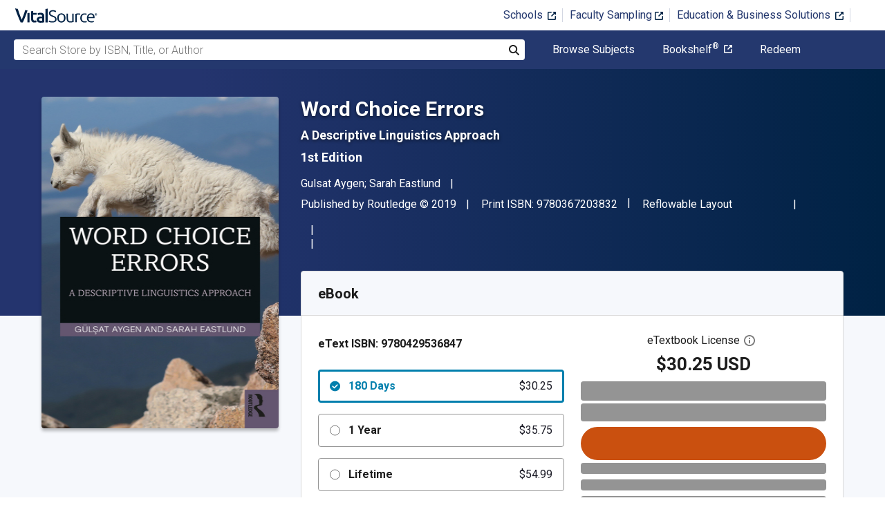

--- FILE ---
content_type: text/css
request_url: https://www.vitalsource.com/packs/css/client-bundle-0ab50594.css
body_size: 4601
content:
/* This code is subject to LICENSE in root of this repository */

/* Used to detect in JavaScript if apps have loaded styles or not. */
:root {
	--reach-dialog: 1;
}

[data-reach-dialog-overlay] {
	background: hsla(0, 0%, 0%, 0.33);
	position: fixed;
	top: 0;
	right: 0;
	bottom: 0;
	left: 0;
	overflow: auto;
}

[data-reach-dialog-content] {
	width: 50vw;
	margin: 10vh auto;
	background: white;
	padding: 2rem;
	outline: none;
}

.refund-info-section{padding:16px;background-color:#f6f6f6;border-radius:4px}[dir=rtl] .refund-info-section{margin:8px -16px 8px 0}.cover-image{width:80px}#footnotes-ref{font-size:var(--vst-size-2);vertical-align:super}.foot-notes{font-size:var(--vst-size-2);font-style:italic}.foot-notes ul{list-style:none;padding:0}.inline-footnote>p{display:inline}.asset-metadata-section{padding:0;margin:16px}.metadata-wrapper{margin-bottom:24px}.inline-footnote a{text-decoration:underline}
.modal-open{overflow:hidden}.modal-open .modal{overflow-x:hidden;overflow-y:auto}.modal{position:fixed;top:0;left:0;z-index:1050;display:none;width:100%;height:100%;overflow:hidden;outline:0}.modal-dialog{position:relative;width:auto;margin:.5rem;pointer-events:none}.modal.fade .modal-dialog{transition:transform .3s ease-out;transform:translate(0, -50px)}@media(prefers-reduced-motion: reduce){.modal.fade .modal-dialog{transition:none}}.modal.show .modal-dialog{transform:none}.modal.modal-static .modal-dialog{transform:scale(1.02)}.modal-dialog-scrollable{display:flex;max-height:calc(100% - 1rem)}.modal-dialog-scrollable .modal-content{max-height:calc(100vh - 1rem);overflow:hidden}.modal-dialog-scrollable .modal-header,.modal-dialog-scrollable .modal-footer{flex-shrink:0}.modal-dialog-scrollable .modal-body{overflow-y:auto}.modal-dialog-centered{display:flex;align-items:center;min-height:calc(100% - 1rem)}.modal-dialog-centered::before{display:block;height:calc(100vh - 1rem);height:min-content;content:""}.modal-dialog-centered.modal-dialog-scrollable{flex-direction:column;justify-content:center;height:100%}.modal-dialog-centered.modal-dialog-scrollable .modal-content{max-height:none}.modal-dialog-centered.modal-dialog-scrollable::before{content:none}.modal-content{position:relative;display:flex;flex-direction:column;width:100%;pointer-events:auto;background-color:#fff;background-clip:padding-box;border:1px solid rgba(0,0,0,.2);border-radius:.3rem;outline:0}.modal-backdrop{position:fixed;top:0;left:0;z-index:1040;width:100vw;height:100vh;background-color:#000}.modal-backdrop.fade{opacity:0}.modal-backdrop.show{opacity:.5}.modal-header{display:flex;align-items:flex-start;justify-content:space-between;padding:1rem 1rem;border-bottom:1px solid #dee2e6;border-top-left-radius:calc(0.3rem - 1px);border-top-right-radius:calc(0.3rem - 1px)}.modal-header .close{padding:1rem 1rem;margin:-1rem -1rem -1rem auto}.modal-title{margin-bottom:0;line-height:1.5}.modal-body{position:relative;flex:1 1 auto;padding:1rem}.modal-footer{display:flex;flex-wrap:wrap;align-items:center;justify-content:flex-end;padding:.75rem;border-top:1px solid #dee2e6;border-bottom-right-radius:calc(0.3rem - 1px);border-bottom-left-radius:calc(0.3rem - 1px)}.modal-footer>*{margin:.25rem}.modal-scrollbar-measure{position:absolute;top:-9999px;width:50px;height:50px;overflow:scroll}@media(min-width: 576px){.modal-dialog{max-width:500px;margin:1.75rem auto}.modal-dialog-scrollable{max-height:calc(100% - 3.5rem)}.modal-dialog-scrollable .modal-content{max-height:calc(100vh - 3.5rem)}.modal-dialog-centered{min-height:calc(100% - 3.5rem)}.modal-dialog-centered::before{height:calc(100vh - 3.5rem);height:min-content}.modal-sm{max-width:300px}}@media(min-width: 992px){.modal-lg,.modal-xl{max-width:800px}}@media(min-width: 1200px){.modal-xl{max-width:1140px}}.modal-dialog{margin-top:5rem}.modal-content{border:1px solid rgba(0,0,0,.2);border-radius:6px;box-shadow:0 3px 9px rgba(0,0,0,.5)}.modal-body{padding:15px}.modal-footer{border:0}.vs-modal h3{font-weight:bold;margin-bottom:12px}.vs-modal h3,.vs-modal p{color:#000;line-height:1.4}.vs-modal__icon{background:#f2f4f9;border-radius:50%;margin-left:auto;margin-right:auto;max-height:70px;max-width:70px;padding:10px}.vs-modal img{max-width:40px;width:100%}.vs-modal__paragraph--small{font-size:var(--vst-size-3);line-height:1.2}.vs-modal__paragraph--medium{margin-bottom:12px}:root{--reach-dialog: 1}[data-reach-dialog-overlay]{background-color:rgba(0,0,0,.5);bottom:0;left:0;overflow:auto;position:fixed;right:0;top:0;z-index:9999}[data-reach-dialog-content].vst-dialog-component{background:#fff;border-radius:4px;box-shadow:0 4px 15px 0 rgba(0,0,0,.2);margin:10vh auto;outline:none;position:relative;width:560px}@media only screen and (max-width: 768px){[data-reach-dialog-content].vst-dialog-component{width:344px}}[data-reach-dialog-content]{padding:0}[data-reach-dialog-content] .dialog-body{padding:24px}[data-reach-dialog-content] .close-button{background:none;border:0;color:#000;font-size:var(--vst-size-5);font-weight:700;padding:0 7px;margin:0 7px;position:absolute;right:1px;text-shadow:0 1px 0 #fff;top:10px}[dir=rtl] [data-reach-dialog-content] .close-button{left:0;right:auto}[data-reach-dialog-content] .close-button:focus{border-radius:4px;box-shadow:0 0 0 2px #425ba1;outline:none}[data-reach-dialog-content] .close-button__white:focus{box-shadow:0 0 0 2px #fff}.dialog-header{padding:24px 15px 0 24px;display:flex;justify-content:space-between}.dialog-header h2{color:#1c1c1c;font-size:var(--vst-size-20);font-weight:700;line-height:150%;padding:0;margin-inline-end:24px;margin-bottom:0}.dialog-header.theme__cheddar{background-color:#ca500f}.dialog-header.theme__cheddar h2{color:#fff}.dialog-header.theme__cheddar button{color:#fff;opacity:1;text-shadow:none}.dialog-header.theme__ocean{background-color:#007fad}.dialog-header.theme__ocean h2{color:#fff}.dialog-header.theme__ocean button{color:#fff;opacity:1;text-shadow:none}
.external-icon{transform:translate(6px, -2px)}[dir=rtl] .external-icon{transform:translate(-6px, -2px)}
.clipboard-header{display:block}.clipboard-header label{font-weight:700;margin-right:4px}.clipboard-header img{cursor:pointer}.clipboard__input{background-color:#fff !important;border:1px solid #949494;height:40px}[dir=rtl] .clipboard__input{border-start-start-radius:4px !important;border-end-start-radius:4px !important;border-start-end-radius:0 !important;border-end-end-radius:0 !important}
.new_tooltip{height:fit-content}.new_tooltip .button-text{text-decoration:underline;height:auto}.new_tooltip.trigger{background:0,0;border:0;max-width:300px}.new_tooltip__popper{border-radius:4px;box-shadow:0 2px 8px rgba(0,0,0,.2);font-size:var(--vst-size-2);max-width:320px;min-width:190px;padding:14px 20px;position:absolute;white-space:normal;z-index:9999}.new_tooltip__popper.dark{background-color:#1c1c1c;border:solid 1px #1c1c1c;color:#fff}.new_tooltip__popper.light{background-color:#fff;border:solid 1px #fff;color:#1c1c1c}#arrow,#arrow::before{background:inherit;height:16px;position:absolute;width:16px}#arrow{visibility:hidden}#arrow::before{content:"";transform:rotate(45deg);visibility:visible}[data-popper-placement^=top]>#arrow{bottom:-8px}[data-popper-placement^=bottom]>#arrow{top:-8px}[data-popper-placement^=left]>#arrow{right:-8px}[data-popper-placement^=right]>#arrow{left:-8px}
.product-cover__srp_image{width:100%;height:100%}.coach-me{font-size:var(--vst-size-2);display:inline-block;border:1px solid var(--vst-frost-4, #ced2d9);border-radius:2px;padding:4px 8px;margin-top:4px}.coach-me svg{margin-right:4px}[dir=rtl] .coach-me svg{margin-right:0;margin-left:4px}.asset-srp-metadata{line-height:21px !important;margin-right:32px}[dir=rtl] .asset-srp-metadata{margin-right:0;margin-left:32px}@media(max-width: 767.98px){.asset-srp-metadata{margin-right:0}[dir=rtl] .asset-srp-metadata{margin-left:0}}.asset-srp-metadata ul{margin:0}.view{max-width:280px}
.skeleton-loader{background-color:#949494 !important;background-image:linear-gradient(90deg, #949494, #757575, #949494) !important}
.asset-content-wrapper .access-textbook{font-weight:500;margin-bottom:32px;text-align:center}@media(max-width: 1199.98px){.asset-content-wrapper .access-textbook{margin-bottom:16px}}.asset-content-wrapper .access-textbook div{display:inline-block}.asset-content-wrapper .subscription-purchase{margin-left:8px}.asset-content-wrapper .no-sampling-badge img{margin-right:8px}.asset-content-wrapper .bulk-store-pdp-link{display:flex;justify-content:center;margin-top:16px}.asset-content-wrapper .bulk-store-pdp-link a{margin:0}.asset-content-wrapper .no-sampling-badge{display:flex;margin-top:16px}.asset-content-wrapper .no-sampling-badge p{margin:0;margin-left:8px}[dir=rtl] .asset-content-wrapper .no-sampling-badge p{margin-left:0;margin-right:8px}.asset-content-wrapper .pdp-sampling-badges{display:flex;padding:8px 0}.asset-content-wrapper .pdp-sampling-badges .pdp-sampling-badge{display:flex;margin-right:8px}.asset-content-wrapper .pdp-sampling-badges .pdp-sampling-badge p{margin:0;margin-left:8px}[dir=rtl] .asset-content-wrapper .pdp-sampling-badges .pdp-sampling-badge p{margin-left:0;margin-right:8px}.asset-content-wrapper .bulk-pricing-variant{display:flex}.asset-content-wrapper .bulk-pricing-variant span:last-of-type{margin-left:8px}[dir=rtl] .asset-content-wrapper .bulk-pricing-variant span:last-of-type{margin-left:0;margin-right:8px}.asset-content-wrapper .sampling-lead-in.emphasized{font-size:var(--vst-size-4);font-weight:700}.asset-content-wrapper .pdp-redesign-student-pricing-panel .bulk-purchase-options{display:block;margin:0;margin-top:16px}.asset-content-wrapper .product-overview__action_button{max-width:none}.asset-content-wrapper .product-overview__badge{margin-top:16px}.asset-content-wrapper .product-overview__badge span{color:#1b1b26;font-weight:400 !important}.asset-content-wrapper .variant-selector-container .quantity-label{display:flex;justify-self:center}.asset-content-wrapper .bulk-purchase-options::after{content:url(/packs/static/components/VariantSelectorContainer/caret-blue-677488734278978c1c08.svg);display:inline-block;transform:rotate(-90deg)}.asset-content-wrapper .asset-action-bulk-enabled{display:flex;flex-direction:column;position:relative;align-items:center}.asset-content-wrapper .asset-action-bulk-enabled .bulk-enabled-wrap{width:100%}.asset-content-wrapper .asset-action-bulk-enabled .quantity-options{padding-bottom:8px}.asset-content-wrapper .asset-purchased{display:flex;flex-direction:column;width:100%}.asset-content-wrapper .asset-purchased .watkins-read-bookshelf-image{margin:32px auto;width:140px}.asset-content-wrapper .asset-purchased p{margin:0}.asset-content-wrapper .asset-purchased .purchased-on{text-align:center}.asset-content-wrapper .asset-purchased .return-policy{align-items:center;display:flex;justify-content:center;margin-top:8px}.asset-content-wrapper .asset-purchased .return-policy .tooltip-trigger{display:block}.asset-content-wrapper .tooltip-trigger{background-image:url(/packs/static/components/VariantSelectorContainer/info-20a2fdb6c0808e49f1ce.svg);height:16px;margin:0;margin-left:8px;width:16px}[dir=rtl] .asset-content-wrapper .tooltip-trigger{margin-left:0;margin-right:8px}.asset-content-wrapper .panel-collapse .feature-tile-container{display:flex;flex-direction:column;justify-content:center}.asset-content-wrapper .panel-collapse .feature-tile-container .feature-tile{display:flex;flex-direction:column;width:100%}.asset-content-wrapper .panel-collapse .feature-tile-container .feature-tile p{text-align:center}.asset-content-wrapper .sales-rights-warning-modal-button{max-width:304px}.asset-content-wrapper .quantity-input{border:solid 1px #949494;border-radius:4px;height:40px;width:53px}.asset-content-wrapper .tab-title-wrap{position:relative}.asset-content-wrapper .tab-title-wrap span{left:-9999px;position:absolute;top:-100px}[dir=rtl] .asset-content-wrapper .tab-title-wrap span{left:auto;right:-9999px}#return-policy-modal a:link,#return-policy-modal a:visited,#return-policy-modal a:active{color:#5773bf;font-weight:700}#return-policy-modal .modal-header{border:0}#return-policy-modal .modal-header h2{font-size:var(--vst-size-5);margin:24px 0 0}#return-policy-modal .modal-dialog{max-width:748px}#return-policy-modal .modal-body{overflow:hidden;padding-top:0}#return-policy-modal .modal-body .list{padding:0;padding-left:16px}[dir=rtl] #return-policy-modal .modal-body .list{padding-left:0;padding-right:16px}#return-policy-modal .modal-body .list li{list-style-type:none;padding:0 16px;text-indent:-16px}#return-policy-modal .modal-body .list li::before{content:url(/packs/static/components/VariantSelectorContainer/black_square_icon-eb3ad3318fce2f9430e8.svg);padding-right:8px}[dir=rtl] #return-policy-modal .modal-body .list li::before{padding-left:8px;padding-right:0}#gift-modal .content{padding:16px 48px 32px}#gift-modal .link{display:flex;justify-content:center;margin-top:24px}.accessibility-section p{margin:0}.accessibility-section ul{padding-inline-start:20px}.tab-description{margin:0;padding:0}@media only screen and (min-width: 992px){.tab-description .limit-width{width:50%}.tab-description .limit-width:last-of-type{padding-left:32px}}.tab-description .read-more{margin:16px 0}.description-heading{font-weight:500}.product-details__read-more{margin:0 !important;padding-top:16px !important}.product-details__read-more a:link,.product-details__read-more a:visited,.product-details__read-more a:active{color:#ca500f !important}@media only screen and (min-width: 375px){.asset-content-wrapper .panel .feature-tile-container{flex-direction:row;flex-wrap:wrap;justify-content:flex-start}.asset-content-wrapper .panel .feature-tile-container .feature-tile{align-items:flex-start;margin-bottom:16px;max-width:50%;padding:16px}.asset-content-wrapper .panel .feature-tile-container .feature-tile p{text-align:left}[dir=rtl] .asset-content-wrapper .panel .feature-tile-container .feature-tile p{text-align:right}.asset-content-wrapper .accessibility-pill{margin-right:8px;min-width:150px;padding:0 8px;width:unset}[dir=rtl] .asset-content-wrapper .accessibility-pill{margin-left:8px;margin-right:0}}@media only screen and (min-width: 550px)and (max-width: 992px){.asset-content-wrapper .etextbook-features .feature-tile-container .feature-tile{margin:0 32px}}@media only screen and (min-width: 640px)and (max-width: 1023px){.asset-content-wrapper .accessibility-pill{margin-right:16px;min-width:180px;padding:8px 16px;width:auto}.asset-content-wrapper .vst-btn--orange-outline,.asset-content-wrapper .vst-btn--orange{margin-left:auto;margin-right:auto;max-width:304px}}@media only screen and (min-width: 1200px){.asset-content-wrapper .etextbook-features .feature-tile-container{padding:0 96px}.asset-content-wrapper .etextbook-features .feature-tile-container .feature-tile{margin:0}.asset-content-wrapper .accessibility-pill{margin-right:16px;min-width:180px;padding:8px 16px;width:auto}[dir=rtl] .asset-content-wrapper .accessibility-pill{margin-left:16px;margin-right:0}.asset-content-wrapper .first-row-wrap{display:flex}}.packages .packages__view-entire-collection a:link,.packages .packages__view-entire-collection a:visited,.packages .packages__view-entire-collection a:active{color:#b0430c;display:block;margin:0;text-align:center}.back-to-top{display:flex;justify-content:center}.back-to-top a{max-width:304px}
.pdp-quantity-input{align-items:center;display:flex;flex-direction:column;justify-content:center;margin-right:8px;width:53px}.pdp-quantity-input p{margin:0;text-align:center}.pdp-quantity-input input{border:solid 1px #dadada;border-radius:4px;height:40px;text-align:center;width:100%}#redirect-modal .modal-content{background:transparent;border:0;box-shadow:none}#redirect-modal .modal-body{background:transparent;color:#fff;text-align:center}#redirect-modal .modal-body img{animation:spin 1s infinite linear}@keyframes spin{100%{transform:rotate(360deg)}}.variant-selector__customer-satisfaction{font-size:var(--vst-size-1)}.variant-selector__customer-satisfaction img{max-width:21px}.variant-selector__customer-satisfaction span,.variant-selector__customer-satisfaction a{padding-left:5px}[dir=rtl] .variant-selector__customer-satisfaction span,[dir=rtl] .variant-selector__customer-satisfaction a{padding-left:0;padding-right:5px}.variant-selector__customer-satisfaction.customer-satisfaction--mobile .col-xs-12 span{display:inline-block}.variant-selector__customer-satisfaction.customer-satisfaction--mobile .col-xs-12 img{position:relative;top:-2px}.variant-selector__customer-satisfaction.customer-satisfaction--mobile .col-xs-12 .customer-satisfaction__shield{padding-left:15px}[dir=rtl] .variant-selector__customer-satisfaction.customer-satisfaction--mobile .col-xs-12 .customer-satisfaction__shield{padding-left:0;padding-right:15px}.quantity-options{flex-direction:column;padding-bottom:8px;padding-top:8px}.quantity-options__group{border-radius:20px;width:150px;height:40px;border:1px solid #949494}.quantity-options__group .quantity-options__button{outline:none;border:unset;padding:0;width:80%;height:38px;color:#1c1c1c;display:flex;align-items:center}.quantity-options__group .quantity-options__button--decrement{border-bottom-left-radius:50%;border-top-left-radius:50%;border-right:1px solid #ececec}.quantity-options__group .quantity-options__button--decrement:hover{background-color:#ececec}.quantity-options__group .quantity-options__button--decrement:focus{box-shadow:0 0 0 2px #425ba1}.quantity-options__group .quantity-options__button--increment{border-bottom-right-radius:50%;border-top-right-radius:50%;border-left:1px solid #ececec}.quantity-options__group .quantity-options__button--increment:hover{background-color:#ececec}.quantity-options__group .quantity-options__button--increment:focus{box-shadow:0 0 0 2px #425ba1}.quantity-options__group .quantity-options__button--decrement,.quantity-options__group .quantity-options__button--increment{background-color:#fff;cursor:pointer}.quantity-options__group .quantity-options__input{outline:none;border:unset;width:100%;text-align:center;margin:3px}.quantity-options__group .quantity-options__input:focus{border-radius:3px;box-shadow:0 0 0 2px #425ba1}.quantity-options input[type=number]{-moz-appearance:textfield}.quantity-options input[type=number]::-webkit-inner-spin-button,.quantity-options input[type=number]::-webkit-outer-spin-button{-webkit-appearance:none;margin:0}
#sales-rights-warning-modal .vst-btn--orange{color:#fff !important}
.express_checkout__content{display:flex;flex-direction:column}.express_checkout__content__wrap{display:flex}.express_checkout__content__wrap img{margin-right:16px;max-height:99px}.express_checkout__content__wrap__details{margin-bottom:32px}.express_checkout__content__wrap__details .duration-details-text{font-size:var(--vst-size-2)}.express_checkout__content__wrap__details p{line-height:var(--vst-size-4);margin-bottom:8px}.express_checkout__content__wrap__details p:nth-child(2),.express_checkout__content__wrap__details p:nth-child(3){font-size:var(--vst-size-2)}.express_checkout__order_summary{border:solid 1px #dadada;margin-bottom:24px;width:100%}.express_checkout__order_summary hr{border:1px dashed #ccc;margin:16px 16px 8px}.express_checkout__order_summary ul{list-style-type:none;padding:0}.express_checkout__order_summary ul li{display:flex;justify-content:space-between;padding:8px 16px}.express_checkout__order_summary ul li p{margin:0}.express_checkout__order_summary ul li p.order_summary_subtotal{font-size:var(--vst-size-4);font-weight:700}.express_checkout__order_summary ul li:first-of-type{border-bottom:solid 1px #dadada;margin-bottom:8px;padding:16px}.express_checkout__order_summary ul li:first-of-type p{font-size:var(--vst-size-4)}.express_checkout__saved_payment hr{margin:16px 0}.express_checkout__saved_payment p,.express_checkout__saved_payment a{margin:0}.express_checkout__saved_payment a:link,.express_checkout__saved_payment a:active,.express_checkout__saved_payment a:visited{color:#425ba1;font-weight:700;text-decoration:none}.express_checkout__saved_payment .page-level-message{align-items:center;margin-top:16px}.express_checkout__saved_payment .page-level-message p{font-size:var(--vst-size-2);margin:0}
.page-level-message{align-items:baseline;border-radius:4px;display:flex;margin-bottom:8px;padding:16px;width:100%}.page-level-message svg{font-size:var(--vst-size-4);position:relative;top:4px}.page-level-message p,.page-level-message svg{color:#1c1c1c}.page-level-message p{margin-bottom:0;padding-left:16px}.page-level-message img{position:relative;top:4px}.page-level-message.page_level_message_as_error{background-color:#ffe1e6}.page-level-message.page_level_message_as_success{background-color:#d1ead1}
#carbon-neutrality img{min-height:48px}#carbon-neutrality-modal p{margin:0}#carbon-neutrality-modal .planet-smart{background:url(/packs/static/components/CarbonNeutralityDialog/images/planet-smart-modal-e5b54dd0947f6485f410.svg);height:190px;margin-bottom:24px;width:250px}#carbon-neutrality-modal .block{display:flex;margin-bottom:16px}#carbon-neutrality-modal .icon{align-items:center;background-color:#fff;border:solid 3px #5773bf;border-radius:50%;display:flex;height:50px;justify-content:center;margin-right:16px;min-width:50px;width:50px}#carbon-neutrality-modal .icon-computer{background:url(/packs/static/components/CarbonNeutralityDialog/images/computer-mobile-5d076c92fdeddfa32ac3.svg);height:30px;width:38px}#carbon-neutrality-modal .icon-tree{background:url(/packs/static/components/CarbonNeutralityDialog/images/trees-mobile-e660c5aeb22093b3b55a.svg);height:36px;width:33px}#carbon-neutrality-modal .icon-car{background:url(/packs/static/components/CarbonNeutralityDialog/images/car-mobile-321b34461e0acb518eb2.svg);height:19px;width:42px}@media only screen and (max-width: 480px){#carbon-neutrality-modal{margin:0 auto;width:100%}}

/*# sourceMappingURL=client-bundle-0ab50594.css.map*/

--- FILE ---
content_type: image/svg+xml
request_url: https://www.vitalsource.com/assets/external-link-icon-blue-46df5c08db9c6b65b4e7e10f87bde59f168503af06a2d0b5ca730761f7fbd814.svg
body_size: 296
content:
<?xml version="1.0" encoding="UTF-8"?>
<svg width="12px" height="12px" viewBox="0 0 12 12" version="1.1" xmlns="http://www.w3.org/2000/svg" xmlns:xlink="http://www.w3.org/1999/xlink">
    <!-- Generator: Sketch 43.2 (39069) - http://www.bohemiancoding.com/sketch -->
    <title>external link</title>
    <desc>Link opens in a new tab</desc>
    <defs>
        <path d="M11.250075,7.5e-05 L8.250075,7.5e-05 C7.835325,7.5e-05 7.500075,0.335325 7.500075,0.750075 C7.500075,1.164825 7.835325,1.500075 8.250075,1.500075 L9.439575,1.500075 L5.469825,5.469825 C5.176575,5.763075 5.176575,6.237075 5.469825,6.530325 C5.616075,6.676575 5.808075,6.750075 6.000075,6.750075 C6.192075,6.750075 6.384075,6.676575 6.530325,6.530325 L10.500075,2.560575 L10.500075,3.750075 C10.500075,4.164825 10.835325,4.500075 11.250075,4.500075 C11.664825,4.500075 12.000075,4.164825 12.000075,3.750075 L12.000075,0.750075 C12.000075,0.335325 11.664825,7.5e-05 11.250075,7.5e-05" id="path-1"></path>
    </defs>
    <g id="external-link-icon-blue-Symbols" stroke="none" stroke-width="1" fill="none" fill-rule="evenodd">
        <g id="icon/clickout">
            <g id="nav-desktop-externallink">
                <path d="M11.250075,6.000075 C10.835325,6.000075 10.500075,6.335325 10.500075,6.750075 L10.500075,10.500075 L1.500075,10.500075 L1.500075,1.500075 L5.250075,1.500075 C5.664075,1.500075 6.000075,1.164075 6.000075,0.750075 C6.000075,0.335325 5.664075,7.5e-05 5.250075,7.5e-05 L1.500075,7.5e-05 C0.675075,7.5e-05 7.49999999e-05,0.675075 7.49999999e-05,1.500075 L7.49999999e-05,10.500075 C7.49999999e-05,11.325075 0.675075,12.000075 1.500075,12.000075 L10.500075,12.000075 C11.325075,12.000075 12.000075,11.325075 12.000075,10.500075 L12.000075,6.750075 C12.000075,6.335325 11.664075,6.000075 11.250075,6.000075" id="external-link-icon-blue-Fill-1" fill="#002244"></path>
                <mask id="mask-2" fill="white">
                    <use xlink:href="#path-1"></use>
                </mask>
                <use id="external-link-icon-blue-Fill-4" fill="#002244" xlink:href="#path-1"></use>
            </g>
        </g>
    </g>
</svg>


--- FILE ---
content_type: image/svg+xml
request_url: https://www.vitalsource.com/assets/vitalsource-logo-b9974b34828f52ba1b808dc99508acfc43c8482ae36f9077c3517d936c6c5bcb.svg
body_size: 2203
content:
<?xml version="1.0" encoding="utf-8"?>
<!-- Generator: Adobe Illustrator 28.2.0, SVG Export Plug-In . SVG Version: 6.00 Build 0)  -->
<svg version="1.1" id="Layer_1" xmlns="http://www.w3.org/2000/svg" xmlns:xlink="http://www.w3.org/1999/xlink" x="0px" y="0px"
	 viewBox="0 0 169.8 32.5" style="enable-background:new 0 0 169.8 32.5;" xml:space="preserve" width="118" height="21">
<style type="text/css">
	.st0{fill:#002244;}
</style>
<g>
	<rect x="26.8" y="11" class="st0" width="4.3" height="19.4"/>
	<path class="st0" d="M59.5,12.7c-0.6-0.7-1.4-1.2-2.4-1.6c-1-0.4-2.1-0.5-3.5-0.5c-1.2,0-2.3,0.1-3.3,0.3c-1,0.2-1.8,0.4-2.2,0.6
		l-0.4,0.2l0.5,3.8l0.6-0.3c0.4-0.1,0.9-0.3,1.7-0.4c0.8-0.1,1.7-0.2,2.7-0.2c0.8,0,1.4,0.1,1.8,0.3c0.5,0.2,0.8,0.5,1.1,0.8
		c0.3,0.3,0.4,0.8,0.5,1.2c0.1,0.5,0.2,1,0.2,1.5v0.3c-0.2,0-0.4-0.1-0.7-0.1c-0.3-0.1-0.7-0.1-1-0.1c-1.5-0.2-2.9,0-4.2,0.3
		c-1,0.2-1.9,0.6-2.6,1.1c-0.8,0.5-1.4,1.1-1.9,2c-0.5,0.8-0.7,1.8-0.7,2.9c0,1.1,0.2,2.1,0.6,2.9c0.4,0.8,0.9,1.5,1.7,2
		c0.7,0.5,1.5,0.9,2.4,1.1c0.9,0.2,1.9,0.3,3,0.3c0.7,0,1.5,0,2.2-0.1c0.7-0.1,1.4-0.1,2.1-0.2c0.6-0.1,1.2-0.1,1.7-0.2l1.6-0.3
		V18.1c0-1.1-0.1-2.1-0.4-3C60.6,14.2,60.1,13.3,59.5,12.7 M56.9,22.1v4.7c-0.3,0-0.6,0.1-1,0.1c-0.6,0-1.3,0.1-2,0.1
		c-1.2,0-2.1-0.2-2.8-0.6c-0.6-0.4-0.9-1-0.9-2c0-0.5,0.1-0.9,0.3-1.2c0.3-0.3,0.6-0.6,1-0.8c0.4-0.2,0.9-0.3,1.4-0.4
		c0.5-0.1,1-0.1,1.5-0.1c0.7,0,1.3,0,1.8,0.1C56.5,22,56.8,22.1,56.9,22.1"/>
	<path class="st0" d="M101.9,14.4c-0.7-0.8-1.6-1.5-2.7-1.9c-1-0.4-2.2-0.7-3.4-0.7c-1.2,0-2.3,0.2-3.4,0.7c-1,0.4-1.9,1.1-2.7,1.9
		c-0.7,0.8-1.3,1.8-1.7,3c-0.4,1.2-0.6,2.5-0.6,3.9c0,1.4,0.2,2.7,0.6,3.9c0.4,1.1,1,2.1,1.7,3c0.7,0.8,1.6,1.5,2.7,1.9
		c1,0.4,2.2,0.7,3.4,0.7c1.2,0,2.3-0.2,3.4-0.7c1-0.4,1.9-1.1,2.7-1.9c0.7-0.8,1.3-1.8,1.7-3c0.4-1.1,0.6-2.4,0.6-3.9
		c0-1.4-0.2-2.7-0.6-3.9C103.2,16.2,102.6,15.2,101.9,14.4 M99.8,26.3c-1,1.3-2.3,1.9-4,1.9c-1.7,0-3-0.6-4-1.9
		c-1-1.2-1.4-2.9-1.4-5.1c0-2.1,0.5-3.8,1.4-5.1c1-1.3,2.3-1.9,4-1.9c1.7,0,3,0.6,4,1.9c1,1.2,1.4,2.9,1.4,5.1
		C101.2,23.4,100.8,25.1,99.8,26.3"/>
	<path class="st0" d="M115.2,28.1c-0.4,0-0.8,0-1.1,0c-1.7,0-3-0.5-3.7-1.5c-0.7-1-1.1-2.7-1.1-4.9v-9.4h-2.8v10.1
		c0,1.2,0.1,2.3,0.4,3.3c0.2,1,0.7,1.9,1.2,2.6c0.6,0.7,1.3,1.3,2.2,1.7c0.9,0.4,2.1,0.6,3.5,0.6c1.6,0,3-0.1,4.2-0.3
		c1.1-0.2,2.1-0.4,2.8-0.6V12.3h-2.8v15.4l-0.1,0.1c-0.1,0.1-0.3,0.1-0.6,0.1c-0.3,0-0.6,0.1-0.9,0.1
		C115.9,28,115.5,28.1,115.2,28.1"/>
	<path class="st0" d="M133.7,12.3c-0.3-0.1-0.6-0.1-1-0.2c-0.3-0.1-0.7-0.1-1.1-0.1c-0.4,0-0.7-0.1-0.9-0.1c-1.4,0-2.7,0.1-3.8,0.4
		c-1.1,0.2-2,0.5-2.7,0.7v17.2h2.8V14.8l0.2,0c0.2,0,0.6-0.1,1.2-0.3c0.6-0.1,1.2-0.2,1.9-0.2c1,0,1.7,0.1,2.4,0.2
		c0.4,0.1,0.8,0.2,1.1,0.3l0.5-2.4C134,12.4,133.8,12.3,133.7,12.3"/>
	<path class="st0" d="M145.7,27.9c-0.7,0.2-1.5,0.3-2.4,0.3c-1.1,0-2.1-0.2-2.8-0.5c-0.8-0.3-1.4-0.8-1.9-1.4
		c-0.5-0.6-0.9-1.3-1.1-2.2c-0.2-0.8-0.3-1.8-0.3-2.8c0-2.3,0.5-4,1.5-5.2c1-1.2,2.5-1.8,4.4-1.8c0.7,0,1.5,0.1,2.1,0.2
		c0.6,0.1,1.1,0.3,1.5,0.5l0.6-2.3c-0.7-0.3-1.4-0.5-2.1-0.6c-0.8-0.1-1.6-0.2-2.4-0.2c-1.3,0-2.5,0.2-3.6,0.7c-1.1,0.5-2,1.1-2.7,2
		c-0.7,0.8-1.3,1.8-1.7,3c-0.4,1.1-0.6,2.4-0.6,3.8c0,1.4,0.2,2.7,0.6,3.8c0.4,1.1,0.9,2.1,1.7,2.9c0.7,0.8,1.7,1.5,2.7,1.9
		c1.4,0.6,3.2,0.8,5.2,0.6c0.5-0.1,1-0.1,1.4-0.2c0.4-0.1,0.8-0.2,1.2-0.3c0.3-0.1,0.5-0.2,0.6-0.2l-0.4-2.3
		C146.7,27.6,146.2,27.8,145.7,27.9"/>
	<path class="st0" d="M155.9,11.8c-1,0-2,0.2-3,0.6c-1,0.4-1.8,1-2.6,1.7c-0.7,0.8-1.4,1.8-1.8,2.9c-0.5,1.2-0.7,2.6-0.7,4.2
		c0,1.4,0.2,2.6,0.5,3.8c0.4,1.1,0.9,2.1,1.6,2.9c0.7,0.8,1.7,1.5,2.8,1.9c1.1,0.5,2.5,0.7,4.1,0.7c1.2,0,2.4-0.1,3.3-0.3
		c0.9-0.2,1.5-0.4,1.9-0.6l-0.4-2.3c-0.4,0.2-0.9,0.3-1.5,0.5c-0.8,0.2-1.8,0.3-3,0.3c-2.1,0-3.7-0.5-4.7-1.6c-1-1-1.6-2.5-1.7-4.5
		l0-0.2h12.6c0-0.1,0-0.3,0-0.4V21c0-3.1-0.6-5.4-1.9-6.9C160.1,12.6,158.3,11.8,155.9,11.8 M160.4,19.7h-9.6l0-0.3
		c0.1-0.7,0.2-1.3,0.5-1.9c0.2-0.6,0.6-1.2,1-1.7c0.4-0.5,0.9-0.9,1.5-1.2c0.6-0.3,1.3-0.5,2.1-0.5c1.4,0,2.5,0.5,3.3,1.5
		c0.8,1,1.2,2.3,1.2,3.8L160.4,19.7z"/>
	<path class="st0" d="M44.2,26.3c-0.2,0.1-0.3,0.1-0.6,0.2c-0.5,0.2-1.3,0.3-2.2,0.3c-0.5,0-0.9-0.1-1.3-0.2
		c-0.3-0.1-0.6-0.3-0.8-0.6c-0.2-0.3-0.4-0.7-0.5-1.2c-0.1-0.6-0.2-1.3-0.2-2.2v-7.9h6.9V11h-6.9V6.9l-4.3,0.7v15.1
		c0,1.3,0.1,2.4,0.3,3.3c0.2,1,0.6,1.9,1.1,2.6c0.6,0.7,1.3,1.2,2.2,1.6c0.9,0.3,2,0.5,3.3,0.5c1.1,0,2.1-0.1,3-0.4
		c0.8-0.2,1.4-0.4,1.7-0.6c-0.4-0.5-0.8-1-1.1-1.7C44.5,27.6,44.3,27,44.2,26.3"/>
	<path class="st0" d="M22.3,5.1c-0.6,1.7-0.9,3.2-1.5,5c-0.6,1.8-1.2,3.6-1.9,5.3c-0.6,1.7-1.3,3.4-1.9,5c-0.6,1.6-1.2,3.1-1.8,4.5
		c-0.6-1.4-1.2-2.8-1.8-4.5c-0.6-1.6-1.2-3.3-1.9-5c-0.6-1.7-1.2-3.5-1.9-5.3C9.3,8.6,7.9,4.8,7.1,2.6L1.7,1.7
		c1.6,4.6,4.4,12.2,6,16.2c1.7,4.4,3.5,8.5,5.3,12.5h4.5c1.9-4,3.6-8.2,5.3-12.5c1.5-3.8,2.9-8.1,4.3-12L22.3,5.1z"/>
	<polygon class="st0" points="63.5,2.8 63.5,30.4 67.9,30.4 67.9,2.1 	"/>
	<path class="st0" d="M85.4,21.1c-0.4-0.8-0.9-1.5-1.5-2c-0.6-0.5-1.4-1-2.3-1.4c-0.8-0.4-1.8-0.8-2.7-1.2c-0.8-0.3-1.5-0.6-2.2-0.9
		c-0.7-0.3-1.2-0.6-1.7-1c-0.5-0.3-0.8-0.8-1.1-1.2c-0.3-0.5-0.4-1.1-0.4-1.8c0-0.7,0.1-1.3,0.4-1.7c0.2-0.5,0.6-0.9,1-1.2
		c0.4-0.3,1-0.5,1.6-0.7c0.6-0.1,1.3-0.2,2-0.2c1.1,0,2.1,0.1,3,0.4c0.9,0.3,1.7,0.6,2.4,1.1l0.2,0.2l1-2.4L85,6.9
		c-0.3-0.2-0.7-0.4-1.2-0.6c-0.4-0.2-1-0.4-1.5-0.5c-0.5-0.2-1.1-0.3-1.8-0.4c-0.6-0.1-1.3-0.1-1.9-0.1c-2.5,0-4.4,0.6-5.8,1.6
		c-1.4,1.1-2.1,2.7-2.1,4.9c0,0.9,0.2,1.8,0.5,2.4c0.3,0.7,0.7,1.3,1.3,1.9c0.6,0.5,1.3,1,2.1,1.4c0.8,0.4,1.7,0.8,2.7,1.2
		c0.8,0.3,1.5,0.6,2.3,0.9c0.7,0.3,1.3,0.6,1.9,1c0.5,0.4,1,0.9,1.3,1.4c0.3,0.6,0.5,1.3,0.5,2.1c0,1.5-0.5,2.5-1.5,3.1
		c-1,0.7-2.4,1-4.2,1c-0.8,0-1.5-0.1-2.2-0.2c-0.7-0.1-1.2-0.3-1.8-0.4c-0.5-0.2-1-0.3-1.4-0.5c-0.4-0.2-0.7-0.3-0.9-0.5l-0.2-0.1
		L69.9,29l0.2,0.1c0.2,0.1,0.6,0.3,1,0.5c0.4,0.2,0.9,0.4,1.6,0.5c0.6,0.2,1.3,0.3,2.1,0.4c0.8,0.1,1.6,0.2,2.6,0.2
		c2.6,0,4.7-0.6,6.3-1.7c1.6-1.1,2.4-2.8,2.4-5.1C85.9,22.9,85.7,21.9,85.4,21.1"/>
	<path class="st0" d="M168.2,14.1c0,0.4-0.1,0.7-0.2,1c-0.1,0.3-0.3,0.5-0.5,0.7c-0.2,0.2-0.4,0.4-0.7,0.5c-0.3,0.1-0.6,0.2-0.9,0.2
		c-0.3,0-0.6-0.1-0.8-0.2c-0.3-0.1-0.5-0.3-0.7-0.5c-0.2-0.2-0.4-0.4-0.5-0.7c-0.1-0.3-0.2-0.6-0.2-1c0-0.4,0.1-0.7,0.2-1
		c0.1-0.3,0.3-0.5,0.5-0.7c0.2-0.2,0.4-0.4,0.7-0.5c0.3-0.1,0.6-0.2,0.8-0.2c0.3,0,0.6,0.1,0.9,0.2c0.3,0.1,0.5,0.3,0.7,0.5
		c0.2,0.2,0.4,0.4,0.5,0.7C168.1,13.4,168.2,13.7,168.2,14.1 M167.6,14.1c0-0.3,0-0.5-0.1-0.7c-0.1-0.2-0.2-0.4-0.3-0.6
		c-0.1-0.2-0.3-0.3-0.5-0.4c-0.2-0.1-0.4-0.1-0.7-0.1c-0.2,0-0.5,0-0.7,0.1c-0.2,0.1-0.4,0.2-0.5,0.4c-0.1,0.2-0.3,0.4-0.3,0.6
		c-0.1,0.2-0.1,0.5-0.1,0.7c0,0.3,0,0.5,0.1,0.7c0.1,0.2,0.2,0.4,0.3,0.6c0.1,0.2,0.3,0.3,0.5,0.4c0.2,0.1,0.4,0.1,0.7,0.1
		c0.2,0,0.5,0,0.7-0.1c0.2-0.1,0.4-0.2,0.5-0.4c0.1-0.2,0.3-0.4,0.3-0.6C167.5,14.6,167.6,14.4,167.6,14.1 M166.4,15.3
		c-0.1-0.2-0.2-0.3-0.3-0.5c-0.1-0.2-0.2-0.3-0.2-0.4h-0.4v0.9H165v-2.4c0.1,0,0.3-0.1,0.4-0.1c0.1,0,0.2,0,0.3,0
		c0.4,0,0.6,0.1,0.8,0.2c0.2,0.1,0.3,0.3,0.3,0.6c0,0.1,0,0.3-0.1,0.4c-0.1,0.1-0.2,0.2-0.3,0.3c0.1,0.1,0.2,0.3,0.3,0.4
		c0.1,0.2,0.2,0.4,0.3,0.6H166.4z M165.6,14h0.2c0.2,0,0.3,0,0.4-0.1c0.1,0,0.1-0.1,0.1-0.3c0-0.1,0-0.2-0.1-0.3
		c-0.1-0.1-0.2-0.1-0.4-0.1h-0.1c0,0-0.1,0-0.1,0V14z"/>
</g>
</svg>



--- FILE ---
content_type: image/svg+xml
request_url: https://www.vitalsource.com/assets/features/icon_global_search-514a56454bfc2c8181438dd18cc23560379243743b673ff10c8d718d02c26885.svg
body_size: -117
content:
<svg width="29" height="29" viewBox="0 0 29 29" fill="none" xmlns="http://www.w3.org/2000/svg">
<path fill-rule="evenodd" clip-rule="evenodd" d="M12.0836 19.3336C8.08638 19.3336 4.83355 16.0807 4.83355 12.0836C4.83355 8.08638 8.08638 4.83355 12.0836 4.83355C16.0807 4.83355 19.3336 8.08638 19.3336 12.0836C19.3336 16.0807 16.0807 19.3336 12.0836 19.3336ZM26.9187 24.6406L20.5322 18.2541C21.7986 16.5222 22.5558 14.3939 22.5558 12.0836C22.5558 6.29966 17.8674 1.61133 12.0836 1.61133C6.29966 1.61133 1.61133 6.29966 1.61133 12.0836C1.61133 17.8674 6.29966 22.5558 12.0836 22.5558C14.3939 22.5558 16.5222 21.7986 18.2541 20.5322L24.6406 26.9187C25.2689 27.547 26.2919 27.547 26.9187 26.9187C27.547 26.2919 27.547 25.2673 26.9187 24.6406Z" fill="#24386E"/>
</svg>
